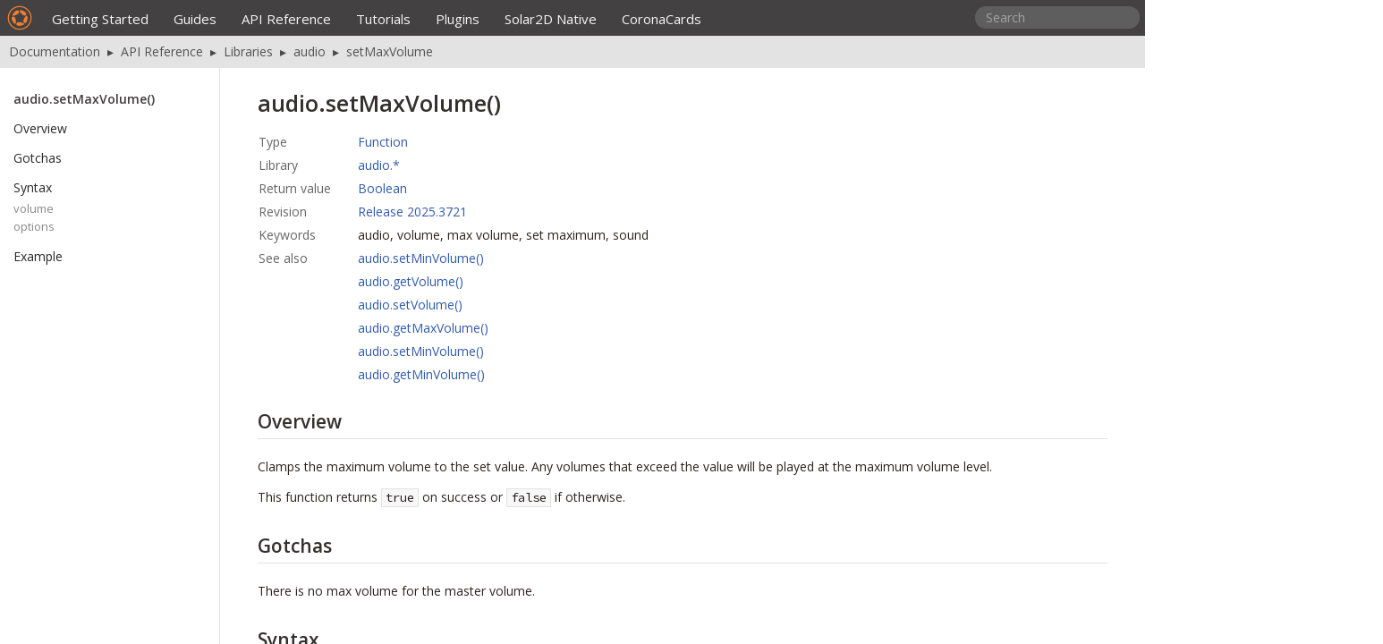

--- FILE ---
content_type: text/html; charset=utf-8
request_url: https://docs.coronalabs.com/api/library/audio/setMaxVolume.html
body_size: 2504
content:
<!DOCTYPE html PUBLIC "-//W3C//DTD XHTML 1.0 Transitional//EN" "https://www.w3.org/TR/xhtml1/DTD/xhtml1-transitional.dtd">
<html xmlns="https://www.w3.org/1999/xhtml">
<head>
  <link href="https://fonts.googleapis.com/css?family=Open+Sans:300,400,600" rel="stylesheet" type="text/css">
  <link href="https://fonts.googleapis.com/css?family=Cousine&subset=latin,latin-ext" rel="stylesheet" type="text/css">
  <link href="https://maxcdn.bootstrapcdn.com/font-awesome/4.7.0/css/font-awesome.min.css" rel="stylesheet">
  <link rel="icon" type="image/ico" href="/images/favicon.ico" />
  <link rel="shortcut icon" type="image/png" href="/images/favicon.png" />
  <meta http-equiv="Content-Type" content="text/html; charset=utf-8" />
  <meta http-equiv="Content-Style-Type" content="text/css" />
  <meta name="generator" content="pandoc" />
  <title>Solar2D Documentation — API Reference | Libraries | audio | setMaxVolume</title>
  <meta name="description" content="Solar2D lets you build games/apps for all major platforms including iOS, Android, Kindle, Apple TV, Android TV, macOS, and Windows. Get the free toolset!" />
  <link rel="stylesheet" href="../../../css/style.css" />
  <link rel="stylesheet" href="../../../css/shCoreDefault.css" />
<script src="https://corona-cdn.coronalabs.com/js/docs.js"></script>
<script>
  (function(i,s,o,g,r,a,m){i['GoogleAnalyticsObject']=r;i[r]=i[r]||function(){
  (i[r].q=i[r].q||[]).push(arguments)},i[r].l=1*new Date();a=s.createElement(o),
  m=s.getElementsByTagName(o)[0];a.async=1;a.src=g;m.parentNode.insertBefore(a,m)
  })(window,document,'script','https://www.google-analytics.com/analytics.js','ga');

  ga('create', 'UA-9574984-14', 'auto');
  ga('send', 'pageview');
</script>
</head>
<body>
<div class="header"></div>
<div class="title">
	<span class="titleimg" onclick="window.location='https://docs.coronalabs.com/'"></span>
	<div id="nav">
		<ul>
<li><a href="../../../guide/programming/index.html">Getting Started</a></li>
<li><a href="../../../guide/index.html">Guides</a></li>
<li><a href="../../../api/index.html">API Reference</a></li>
<li><a href="../../../tutorial/index.html">Tutorials</a></li>
<li><a href="../../../plugin/index.html">Plugins</a></li>
<li><a href="../../../native/index.html">Solar2D Native</a></li>
<li><a href="../../../coronacards/index.html">CoronaCards</a></li>
</ul>

		<!--
		<div id="resources-link"><a href="https://coronalabs.com/resources/">Corona Resources</a></div>
		-->
	</div>
</div>

<div class="SearchBar">
  <form action="https://www.google.com/cse" id="cse-search-box">
  <input type="hidden" name="cx" value="009283852522218786394:g40gqt2m6rq" />
  <input type="hidden" name="ie" value="UTF-8" />
  <input type="text" placeholder="Search" name="q" id="q" autocomplete="off" size="40" />
  <input type="submit" name="sa" value="Search" />
  </form>
</div>
<div id="TOC">
<ul>
<li><a href="#audio.setmaxvolume">audio.setMaxVolume()</a><ul>
<li><a href="#overview">Overview</a></li>
<li><a href="#gotchas">Gotchas</a></li>
<li><a href="#syntax">Syntax</a><ul>
<li><a href="#volume-required">volume <sub><sup>(required)</sup></sub></a></li>
<li><a href="#options-required">options <sub><sup>(required)</sup></sub></a></li>
</ul></li>
<li><a href="#example">Example</a></li>
</ul></li>
</ul>
</div>
<div id="breadcrumb">
<a href="https://docs.coronalabs.com">Documentation</a>  ▸  <a href="../../../api/index.html">API Reference</a>  ▸  <a href="../../../api/library/index.html">Libraries</a>  ▸  <a href="../../../api/library/audio/index.html">audio</a>  ▸  <a href="../../../api/library/audio/setMaxVolume.html">setMaxVolume</a>
</div>
<section id="audio.setmaxvolume" class="level1">
<h1>audio.setMaxVolume()</h1>
<blockquote>
<table>
<tbody>
<tr class="odd">
<td style="text-align: left;"><strong>Type</strong></td>
<td style="text-align: left;"><a href="../../../api/type/Function.html">Function</a></td>
</tr>
<tr class="even">
<td style="text-align: left;"><strong>Library</strong></td>
<td style="text-align: left;"><a href="../../../api/library/audio/index.html">audio.*</a></td>
</tr>
<tr class="odd">
<td style="text-align: left;"><strong>Return value</strong></td>
<td style="text-align: left;"><a href="../../../api/type/Boolean.html">Boolean</a></td>
</tr>
<tr class="even">
<td style="text-align: left;"><strong>Revision</strong></td>
<td style="text-align: left;"><a href="https://solar2d.com/download/">Release 2025.3721</a></td>
</tr>
<tr class="odd">
<td style="text-align: left;"><strong>Keywords</strong></td>
<td style="text-align: left;">audio, volume, max volume, set maximum, sound</td>
</tr>
<tr class="even">
<td style="text-align: left;"><strong>See also</strong></td>
<td style="text-align: left;"><a href="../../../api/library/audio/setMinVolume.html">audio.setMinVolume()</a></td>
</tr>
<tr class="odd">
<td style="text-align: left;"></td>
<td style="text-align: left;"><a href="../../../api/library/audio/getVolume.html">audio.getVolume()</a></td>
</tr>
<tr class="even">
<td style="text-align: left;"></td>
<td style="text-align: left;"><a href="../../../api/library/audio/setVolume.html">audio.setVolume()</a></td>
</tr>
<tr class="odd">
<td style="text-align: left;"></td>
<td style="text-align: left;"><a href="../../../api/library/audio/getMaxVolume.html">audio.getMaxVolume()</a></td>
</tr>
<tr class="even">
<td style="text-align: left;"></td>
<td style="text-align: left;"><a href="../../../api/library/audio/setMinVolume.html">audio.setMinVolume()</a></td>
</tr>
<tr class="odd">
<td style="text-align: left;"></td>
<td style="text-align: left;"><a href="../../../api/library/audio/getMinVolume.html">audio.getMinVolume()</a></td>
</tr>
</tbody>
</table>
</blockquote>
<section id="overview" class="level2">
<h2>Overview</h2>
<p>Clamps the maximum volume to the set value. Any volumes that exceed the value will be played at the maximum volume level.</p>
<p>This function returns <code>true</code> on success or <code>false</code> if otherwise.</p>
</section>
<section id="gotchas" class="level2">
<h2>Gotchas</h2>
<p>There is no max volume for the master volume.</p>
</section>
<section id="syntax" class="level2">
<h2>Syntax</h2>
<pre class="brush: lua;">audio.setMaxVolume( volume, options )</pre>
<section id="volume-required" class="level5">
<h5>volume <sub><sup>(required)</sup></sub></h5>
<p><em><a href="../../../api/type/Number.html">Number</a>.</em> The new max volume level you want to apply. Valid numbers range from <code>0.0</code> to <code>1.0</code>, where <code>1.0</code> is the maximum value.</p>
</section>
<section id="options-required" class="level5">
<h5>options <sub><sup>(required)</sup></sub></h5>
<p><em><a href="../../../api/type/Table.html">Table</a>.</em> Table that supports a single key, <code>channel</code>, which is the channel number you want to set the max volume on. Valid channels are <code>1</code> to the maximum number of channels (currently 32). Specify <code>0</code> to apply the max volume to all channels.</p>
</section>
</section>
<section id="example" class="level2">
<h2>Example</h2>
<pre class="brush: lua;">audio.setMaxVolume( 0.75, { channel=1 } )</pre>
<hr>
<div id="footer">
<p class="copyright">
© 2020-2025 Solar2D All Rights Reserved.
</p>
<p class="feedback">
Help us help you! If you notice a problem with this page, please report it.
</p>
<p><a class="feedback-button" href="https://github.com/coronalabs/corona-docs/issues" target="_blank">Report an Issue</a></p>
</div>
</section>
</section>
<script src="https://corona-cdn.coronalabs.com/js/SyntaxHighlighter/shCore.js" type="text/javascript"></script>
<script src="https://corona-cdn.coronalabs.com/js/SyntaxHighlighter/shAutoloader.js" type="text/javascript"></script>
<script type="text/javascript">
    // Define syntax highlighting scripts.
    // N.B.: As a safeguard, you will need to whitelist the brush in filter-SyntaxHighlighter.py

    SyntaxHighlighter.autoloader(
      ['c#','https://corona-cdn.coronalabs.com/js/SyntaxHighlighter/shBrushCSharp.js'],
      ['java','https://corona-cdn.coronalabs.com/js/SyntaxHighlighter/shBrushJava.js'],
      ['js','https://corona-cdn.coronalabs.com/js/SyntaxHighlighter/shBrushJScript.js'],
      ['lua','https://corona-cdn.coronalabs.com/js/SyntaxHighlighter/shBrushLua.js'],
      ['php','https://corona-cdn.coronalabs.com/js/SyntaxHighlighter/shBrushPhp.js'],
      ['sql','https://corona-cdn.coronalabs.com/js/SyntaxHighlighter/shBrushSql.js'],
      ['xml','https://corona-cdn.coronalabs.com/js/SyntaxHighlighter/shBrushXml.js']
    );

    // Set default configurations.
    SyntaxHighlighter.defaults['gutter'] = false; // Disable line numbers.
    SyntaxHighlighter.defaults['toolbar'] = false; // Disable link back to author's site. :(
	SyntaxHighlighter.defaults['quick-code'] = false; // Disable double click feature

    // Perform the highlighting.
    SyntaxHighlighter.all();
</script>
</body>
</html>


--- FILE ---
content_type: text/plain
request_url: https://www.google-analytics.com/j/collect?v=1&_v=j102&a=2136668822&t=pageview&_s=1&dl=https%3A%2F%2Fdocs.coronalabs.com%2Fapi%2Flibrary%2Faudio%2FsetMaxVolume.html&ul=en-us%40posix&dt=Solar2D%20Documentation%20%E2%80%94%20API%20Reference%20%7C%20Libraries%20%7C%20audio%20%7C%20setMaxVolume&sr=1280x720&vp=1280x720&_u=IEBAAEABAAAAACAAI~&jid=1805877673&gjid=716602748&cid=2097069202.1769193953&tid=UA-9574984-14&_gid=1211563204.1769193953&_r=1&_slc=1&z=1843835481
body_size: -452
content:
2,cG-YW7M91GGQH